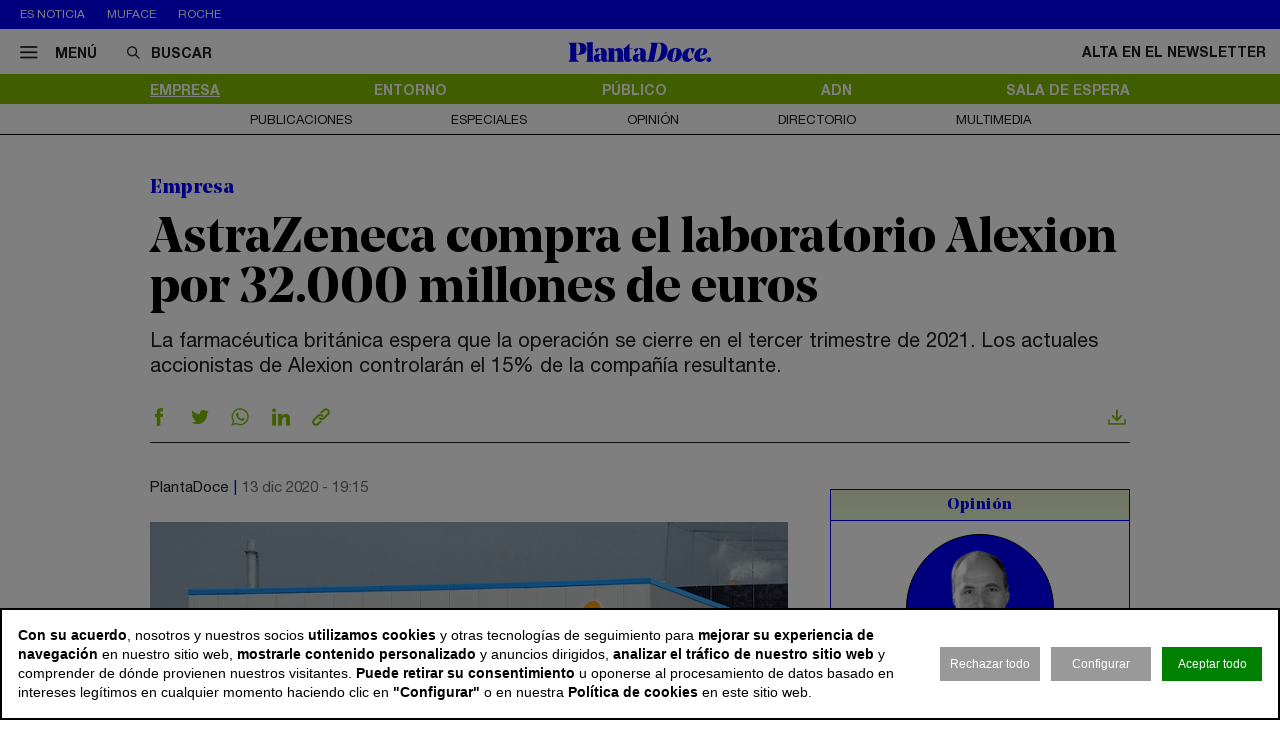

--- FILE ---
content_type: text/html; charset=utf-8
request_url: https://www.plantadoce.com/empresa/astrazeneca-compra-el-laboratorio-alexion-por-32000-millones-de-euros
body_size: 12435
content:
<!DOCTYPE html>
<html lang="es">
<head>
	<script>
const GA_MEASUREMENT_ID = "G-N88GPVK904";
const MARFEEL_ACCOUNT_ID = 5128;

function getCookie(name) {
  const match = document.cookie.match(new RegExp('(?:^|; )' + name.replace(/([.*+?^${}()|[\]\\])/g,'\\$1') + '=([^;]*)'));
  return match ? decodeURIComponent(match[1]) : null;
}
const cookieValue = getCookie('__cookie_consent');
const hasConsent = Boolean(cookieValue);
const tracking = cookieValue?.includes("tracking") || false;
const functionality = cookieValue?.includes("functionality") || false;
const targeting = cookieValue?.includes("targeting") || false;
// GOOGLE ANALYTICS
window.dataLayer = window.dataLayer || [];
function gtag(){ dataLayer.push(arguments); }
gtag('consent', 'default', {
	'ad_storage': 'denied',
	'ad_user_data': 'denied',
	'ad_personalization': 'denied',
	'analytics_storage': 'denied'
});
if (hasConsent) {
	const head = document.head || document.getElementsByTagName('head')[0];
	if (head) {
		const script = document.createElement("script");
		script.async = true;
		script.src = `https://www.googletagmanager.com/gtag/js?id=${GA_MEASUREMENT_ID}`;
		head.appendChild(script);
	}
	gtag('js', new Date());
	gtag('consent', 'update', {
		'ad_storage': targeting ? 'granted' : 'denied',
		'ad_user_data': targeting ? 'granted' : 'denied',
		'ad_personalization': targeting ? 'granted' : 'denied',
		'analytics_storage': tracking ? 'granted' : 'denied'
	});
	gtag('config', GA_MEASUREMENT_ID, { 'send_page_view': true });
}
// MARFEEL 
!function(){"use strict";function e(e){var t=!(arguments.length>1&&void 0!==arguments[1])||arguments[1],c=document.createElement("script");c.src=e,t?c.type="module":(c.async=!0,c.type="text/javascript",c.setAttribute("nomodule",""));var n=document.getElementsByTagName("script")[0];n.parentNode.insertBefore(c,n)}!function(t,c){!function(t,c,n){var a,o,r;n.accountId=c,null!==(a=t.marfeel)&&void 0!==a||(t.marfeel={}),null!==(o=(r=t.marfeel).cmd)&&void 0!==o||(r.cmd=[]),t.marfeel.config=n;var i="https://sdk.mrf.io/statics";e("".concat(i,"/marfeel-sdk.js?id=").concat(c),!0),e("".concat(i,"/marfeel-sdk.es5.js?id=").concat(c),!1)}(t,c,arguments.length>2&&void 0!==arguments[2]?arguments[2]:{})}(window,MARFEEL_ACCOUNT_ID,{ manualConsent: true })}();

window.marfeel?.cmd?.push(['consent', consent => {
  if (hasConsent) {
    consent.setConsentFeatures([
      { feature: 'analytics_storage', consent: tracking },
      { feature: 'personalization', consent: functionality }
    ]);
  } else {
    consent.setConsentFeatures([
      { feature: 'analytics_storage', consent: false },
      { feature: 'personalization', consent: false }
    ]);
  }
}]);
</script>	<meta charset="utf-8">
	<title>AstraZeneca compra el laboratorio Alexion por 32.000 millones de euros | PlantaDoce</title>
	<meta name="description" content="La farmac&amp;eacute;utica brit&amp;aacute;nica espera que la operaci&amp;oacute;n se cierre en el tercer trimestre de 2021. Los actuales accionistas de Alexion&amp;hellip;">
			<link rel="canonical" href="/empresa/astrazeneca-compra-el-laboratorio-alexion-por-32000-millones-de-euros">
						<meta name="robots" content="max-image-preview:large">				
		<meta name="theme-color" content="#82be00">
	<link rel="icon" href="/files/favicon/favicon.svg">
	<link rel="mask-icon" href="/files/favicon/favicon.svg" color="#000000">
	<link rel="apple-touch-icon" href="/files/favicon/apple-touch-icon.png">
	<link rel="manifest" href="/manifest.json">
		
	
	<meta name="viewport" content="width=device-width, user-scalable=no">

	<link rel="stylesheet" href="/min/f=/css/icons.css,/css/slick.css,/css/slick-theme.css,/css/main.css,/css/vcomposer.css,/css/ppr.css?v=1.0.3">
	
			<meta property="twitter:card" content="summary_large_image">
			<meta property="twitter:url" content="https://www.plantadoce.com/empresa/astrazeneca-compra-el-laboratorio-alexion-por-32000-millones-de-euros">
			<meta property="twitter:title" content="AstraZeneca compra el laboratorio Alexion por 32.000 millones de euros">
			<meta property="twitter:description" content="La farmac&eacute;utica brit&aacute;nica espera que la operaci&oacute;n se cierre en el tercer trimestre de 2021. Los actuales accionistas de Alexion&hellip;">
			<meta property="twitter:site" content="@Planta_Doce">
			<meta property="og:type" content="website">
			<meta property="og:title" content="AstraZeneca compra el laboratorio Alexion por 32.000 millones de euros">
			<meta property="og:description" content="La farmac&eacute;utica brit&aacute;nica espera que la operaci&oacute;n se cierre en el tercer trimestre de 2021. Los actuales accionistas de Alexion&hellip;">
		
					<meta property="og:image" content="https://www.plantadoce.com/thumb/eyJ0IjoiZCIsInciOjEyMDAsImgiOjY3NSwibSI6MSwidiI6IjEuMC4zIn0/files/2020/empresas/astrazeneca/astrazeneca-edificio-948.jpg">
					<meta property="og:image:width" content="948">
					<meta property="og:image:height" content="450">
					<meta property="twitter:image" content="https://www.plantadoce.com/thumb/eyJ0IjoiZCIsInciOjEyMDAsImgiOjY3NSwibSI6MSwidiI6IjEuMC4zIn0/files/2020/empresas/astrazeneca/astrazeneca-edificio-948.jpg">
				
	<script>const READY=[];READY.ok=false;READY.push=function (item){if (typeof item !== "function") return false; if (READY.ok){item.call();}else {return Array.prototype.push.apply(this,arguments);}};</script>
</head>
<body class="no_home " data-page="3" data-cookies="1">
		<header class="main_header">
		<section class="bar_featured">
			<div class="bar_featured_wrapper">
								<div class="featured_tags">
					<p class="title">Es noticia</p>
										<a href="/publico/muface-pagara-343-millones-a-adeslas-asisa-y-dkv-por-la-prorroga-del-convenio" class="link">Muface</a>
										<a href="/empresa/de-pfizer-a-roche-los-gigantes-mundiales-del-farma-en-busca-de-la-pildora-adelgazante" class="link">Roche</a>
									</div>
								
							</div>
		</section>	
	
		<section class="bar_main">
			<div class="bar_main_wrapper">
				<div class="options">
					<a href="#" class="link menu js_menu">
						<i class="icon icon-menu"></i><span>Menú</span>
					</a>
					<div class="search">
						<form method="get" action="/buscar">
							<i class="icon icon-buscar"></i><input class="input" type="text" name="term" placeholder="Buscar" required>
						</form>
					</div>
				</div>
				
								
								<a href="/" class="logo">
					<img src="/files/logo.svg" alt="PlantaDoce">
				</a>
								
				
				<div class="extra">
										
											<a href="/newsletter" class="link">Alta en el newsletter</a>
									</div>
			</div>
			
			<div class="bar_main_search">
				<div class="bar_main_search_wrapper">
					<div class="search">
						<form method="get" action="/buscar">
							<i class="icon icon-buscar"></i><input class="input" type="text" name="term" placeholder="Escribe aquí tu búsqueda" v-model="search" @keyup="update" required>
						</form>
					</div>
					
					<div class="bar_main_search_results" v-if="data">
						<div class="bar_main_search_results_wrapper">
							<div class="block" v-if="data && data.noticias">
								<div class="block_title">
									Noticias
								</div>
								
								<div class="block_elems">
									<a v-for="(item, i) in data.noticias" :key="i" :href="item.link" class="text_item">{{ item.title }}</a>
								</div>
							</div>
							
							<div class="block squares" v-if="data && data.tags">
								<div class="block_title">
									Tags
								</div>
								
								<div class="block_elems">
									<a v-for="(item, i) in data.tags" :key="i" :href="item.link" class="square_item">{{ item.title }}</a>
								</div>
							</div>
							
							<div class="block squares" v-if="data && data.perfiles">
								<div class="block_title">
									Perfiles
								</div>
								
								<div class="block_elems">
									<a v-for="(item, i) in data.perfiles" :key="i" :href="item.link" class="square_item">{{ item.title }}</a>
								</div>
							</div>
						</div>
					</div>
				</div>
			</div>
		</section>
				
		<div class="front">
			<div class="front_wrapper">
				<div class="logo_wrapper">
										<a href="/" class="logo">
												<img src="/files/logo.svg" alt="PlantaDoce">
					</a>
										
									</div>
			</div>
			
			<a href="#" class="menu_icon js_menu only_mobile">
				<i class="icon icon-menu"></i>
			</a>
			
						
					</div>
		
				<section class="bar_sections">
			<div class="bar_sections_wrapper">
								<a href="/empresa" class="link active" >Empresa</a>
								<a href="/entorno" class="link " >Entorno</a>
								<a href="/publico" class="link " >Público</a>
								<a href="/adn" class="link " >ADN</a>
								<a href="/sala-de-espera" class="link " >Sala de espera</a>
							</div>
		</section>
		
				<section class="bar_more">
			<div class="bar_more_wrapper">
								<a href="/publicaciones" class="link " >Publicaciones</a>
								<a href="/especiales" class="link " >Especiales</a>
								<a href="/opinion" class="link " >Opinión</a>
								<a href="/perfiles" class="link " >Directorio</a>
								<a href="/multimedia" class="link " >Multimedia</a>
							</div>
		</section>
			</header>
	
	<main class="main_content">

		
											
				
		<article class="news_detail">
	<div class="news_detail_wrapper">
				<p class="news_detail_type"><a href="/empresa">Empresa</a></p>
		
				
				
				
				
		
		<div class="news_detail_header no_photo">
			<div class="news_detail_titles">				
				<h1 class="news_detail_title">AstraZeneca compra el laboratorio Alexion por 32.000 millones de euros</h1>
								<div class="news_detail_lead">
					<p class="p1">La farmac&eacute;utica brit&aacute;nica espera que la operaci&oacute;n se cierre en el tercer trimestre de 2021. Los actuales accionistas de Alexion controlar&aacute;n el 15% de la compa&ntilde;&iacute;a resultante.</p>				</div>
							</div>
					</div>
		
		<div class="social_options">
			
			<div class="sharing" id="w6977c1e545a43">
	<a href="https://www.facebook.com/sharer/sharer.php?u=https%3A%2F%2Fwww.plantadoce.com%2Fempresa%2Fastrazeneca-compra-el-laboratorio-alexion-por-32000-millones-de-euros" target="_blank" class="link">
		<i class="icon icon-facebook"></i>
	</a>
	<a href="https://twitter.com/intent/tweet?text=AstraZeneca+compra+el+laboratorio+Alexion+por+32.000+millones+de+euros&url=https%3A%2F%2Fwww.plantadoce.com%2Fempresa%2Fastrazeneca-compra-el-laboratorio-alexion-por-32000-millones-de-euros&via=Planta_Doce" target="_blank" class="link">
		<i class="icon icon-twitter"></i>
	</a>
	<a href="https://wa.me/?lang=es&text=AstraZeneca+compra+el+laboratorio+Alexion+por+32.000+millones+de+euros https%3A%2F%2Fwww.plantadoce.com%2Fempresa%2Fastrazeneca-compra-el-laboratorio-alexion-por-32000-millones-de-euros" target="_blank" class="link">
		<i class="icon icon-whatsapp"></i>
	</a>
	<a href="https://www.linkedin.com/shareArticle?mini=true&url=https%3A%2F%2Fwww.plantadoce.com%2Fempresa%2Fastrazeneca-compra-el-laboratorio-alexion-por-32000-millones-de-euros" target="_blank" class="link">
		<i class="icon icon-linkeding"></i>
	</a>
	<a href="https://www.plantadoce.com/empresa/astrazeneca-compra-el-laboratorio-alexion-por-32000-millones-de-euros" class="link clipboard">
		<i class="icon icon-link"></i>
	</a>

	</div>
<script>
READY.push(function() {
	const widget = $("#w6977c1e545a43");
	let LOADING_EMAIL = false;
	widget.find(".link.email").click(function (e) {
		e.preventDefault();
		if ( ! LOADING_EMAIL) {
			LOADING_EMAIL = true;
			$.ajax({
				url: "/app/share/share/email",
				type: "post",
				data: {
					item: '9437',
					type: 'bm90aWNpYXNcbW9kZWxzXE5vdGljaWE=',
					link: 'https://www.plantadoce.com/empresa/astrazeneca-compra-el-laboratorio-alexion-por-32000-millones-de-euros',
					title: 'AstraZeneca compra el laboratorio Alexion por 32.000 millones de euros'
				},
				success: function (r) {
					if (r && r.status == "ok") {
						$("body").append(r.data);
						LOADING_EMAIL = false;
					}
				}
			});
		}
	});

	function fallbackCopyTextToClipboard(text, cb) {
		let textArea = document.createElement("textarea");
		textArea.value = text;
	
		// Avoid scrolling to bottom
		textArea.style.top = "0";
		textArea.style.left = "0";
		textArea.style.position = "fixed";

		document.body.appendChild(textArea);
		textArea.focus();
		textArea.select();

		try {
			let successful = document.execCommand('copy');
			let msg = successful ? 'successful' : 'unsuccessful';
			if (msg == "successful") {
				cb();
			}
		} catch (err) {}
		document.body.removeChild(textArea);
	}

	function copyTextToClipboard(text, cb) {
		if (!navigator.clipboard) {
			fallbackCopyTextToClipboard(text, cb);
			return;
		}
		navigator.clipboard.writeText(text).then(function() {
			cb();
		});
	}

	widget.find(".link.clipboard").click(function (e) {
		e.preventDefault();
		let link = this.href;
		copyTextToClipboard(link, () => alert("Enlace copiado al portapapeles"));
	});
});
</script>			
			<div class="actions">
								<a href="?download" class="link" target="_blank">
					<i class="icon icon-download"></i>
				</a>
			</div>
		</div>
		
		<div class="news_detail_content">
			<div class="left">
				<div class="info">
					<p class="author">PlantaDoce</p>
					<p class="date">13 dic 2020 - 19:15</p>
				</div>

				<div class="news_detail_content_text detail_text">
										<p class="p1"><img title="AstraZeneca" src="https://www.plantadoce.com/files//2020/empresas/astrazeneca/astrazeneca-edificio-728.jpg" alt="AstraZeneca compra el laboratorio Alexion por 32.000 millones de euros" width="728" height="350" /></p>
<p class="p1">&nbsp;</p>
<p class="p1">AstraZeneca se va de compras.<strong> La farmac&eacute;utica brit&aacute;nica ha comprado el laboratorio estadounidense Alexion por 39.000 millones de d&oacute;lares</strong> (32.000 millones de euros), seg&uacute;n ha anunciado el grupo en un comunicado.</p>
<p class="p1">&nbsp;</p>
<p class="p1">Los consejos de administraci&oacute;n de ambas empresas han dado luz verde por unanimidad a la operaci&oacute;n, que queda sujeta a las autorizaciones de los reguladores y a la aprobaci&oacute;n de los accionistas. <strong>AstraZeneca espera que la compra se cierre en el tercer trimestre de 2021</strong>.</p>
<p class="p1">&nbsp;</p>
<p class="p1"><strong>Tras la operaci&oacute;n, los actuales accionistas de Alexion controlar&aacute;n el 15% de la empresa resultante</strong>. El consejero delegado de AstraZeneca, Pascal Soriot, ha asegurado que &ldquo;Alexion se ha consolidado como l&iacute;der en sistema del complemento, brindando beneficios que cambian la vida de los pacientes con enfermedades raras&rdquo;.</p>
<p class="p2">&nbsp;</p>
<p class="p1 news_featured_text"><strong>Alexion factur&oacute; cerca de 5.000 millones de d&oacute;lares en 2019, un 21% m&aacute;s que en<span>&nbsp; </span>2018</strong></p>
&nbsp;
<p class="p1">&nbsp;</p>
<p class="p1"><strong>Alexion factur&oacute; cerca de 5.000 millones de d&oacute;lares en 2019, un 21% m&aacute;s respecto al ejercicio anterior</strong>. La operaci&oacute;n de ambas compa&ntilde;&iacute;as generar&aacute; crecimientos anuales de ingresos de dobles d&iacute;gitos hasta 2025, seg&uacute;n AstraZeneca.</p>
<p class="p1">&nbsp;</p>
<p class="p1"><strong>El laboratorio estadounidense est&aacute; especializado en inmunoterapia de enfermedades raras</strong>. Uno de los &uacute;ltimos lanzamientos de la compa&ntilde;&iacute;a ha sido el f&aacute;rmaco Ultomiris (ravulizumab), un tipo de anticuerpo monoclonal C5 de segunda generaci&oacute;n para el tratamiento de pacientes con hemoglobinuria parox&iacute;stica nocturna.</p>									</div>
				
							</div>
			
			<div class="right" data-len="2282">
				
				<div class="slot_item no_publi" data-type="page.page->widget_loader" data-params="{&quot;item&quot;:&quot;1&quot;}"><aside class="featured_opinion2 featured_item js_slick" data-slick-items-desktop="1" data-slick-items-mobile="1" data-slick-items-arrows="1">
	<div class="featured_item_wrapper">
		<header class="header">
			<a href="/opinion" class="name">Opinión</a>
		</header>
		
		<div class="list">
			<div class="featured_opinion2_items scroller">
								<article class="featured_opinion2_item">
					<a href="/opinion/vacaciones-en-centros-de-salud-la-gestion-del-personal-debe-ser-potenciada-con-tecnologia-para-ser-eficiente">
						<div class="image_wrapper">
														<img class="image" src="/thumb/eyJ0IjoiZCIsInciOjE4MCwiaCI6MTQwLCJtIjoxLCJ2IjoiMS4wLjMifQ/files/2024/09-opinion/carlos-pardo-removebg-preview.png" srcset="/thumb/eyJ0IjoiZCIsInciOjE4MCwiaCI6MTQwLCJtIjoxLCJ2IjoiMS4wLjMifQ/files/2024/09-opinion/carlos-pardo-removebg-preview.png, /thumb/eyJ0IjoiZCIsInciOjM2MCwiaCI6MjgwLCJtIjoxLCJ2IjoiMS4wLjMifQ/files/2024/09-opinion/carlos-pardo-removebg-preview.png 1.5x" alt="Vacaciones en centros de salud: la gesti&oacute;n del personal debe ser potenciada con tecnolog&iacute;a para ser eficiente">													</div>
						<p class="title">Vacaciones en centros de salud: la gestión del personal debe ser potenciada con tecnología para ser eficiente</p>
						<p class="author">Carlos Pardo</p>
					</a>
				</article>
								<article class="featured_opinion2_item">
					<a href="/opinion/la-ortopedia-aliada-clave-del-sistema-nacional-de-salud">
						<div class="image_wrapper">
														<img class="image" src="/thumb/eyJ0IjoiZCIsInciOjE4MCwiaCI6MTQwLCJtIjoxLCJ2IjoiMS4wLjMifQ/files/2024/09-opinion/pablo-perez-presidente-de-fedop.png" srcset="/thumb/eyJ0IjoiZCIsInciOjE4MCwiaCI6MTQwLCJtIjoxLCJ2IjoiMS4wLjMifQ/files/2024/09-opinion/pablo-perez-presidente-de-fedop.png, /thumb/eyJ0IjoiZCIsInciOjM2MCwiaCI6MjgwLCJtIjoxLCJ2IjoiMS4wLjMifQ/files/2024/09-opinion/pablo-perez-presidente-de-fedop.png 1.5x" alt="La ortopedia, aliada clave del Sistema Nacional de Salud">													</div>
						<p class="title">La ortopedia, aliada clave del Sistema Nacional de Salud</p>
						<p class="author">Pablo Pérez Aragundi</p>
					</a>
				</article>
								<article class="featured_opinion2_item">
					<a href="/opinion/la-bioingenieria-transforma-la-salud-y-el-rendimiento-deportivo">
						<div class="image_wrapper">
														<img class="image" src="/thumb/eyJ0IjoiZCIsInciOjE4MCwiaCI6MTQwLCJtIjoxLCJ2IjoiMS4wLjMifQ/files/2024/09-opinion/11.png" srcset="/thumb/eyJ0IjoiZCIsInciOjE4MCwiaCI6MTQwLCJtIjoxLCJ2IjoiMS4wLjMifQ/files/2024/09-opinion/11.png, /thumb/eyJ0IjoiZCIsInciOjM2MCwiaCI6MjgwLCJtIjoxLCJ2IjoiMS4wLjMifQ/files/2024/09-opinion/11.png 1.5x" alt="La bioingenier&iacute;a transforma la salud y el rendimiento deportivo">													</div>
						<p class="title">La bioingeniería transforma la salud y el rendimiento deportivo</p>
						<p class="author">Xavier Muñoz Pascual</p>
					</a>
				</article>
							</div>
		</div>
		
			</div>
</aside>
</div>
<div class="slot_item no_publi" data-type="page.page->widget_loader" data-params="{&quot;item&quot;:&quot;1&quot;}"><aside class="featured_newsletter featured_item">
	<div class="featured_item_wrapper">
		<header class="header">
			<a href="/newsletter" class="name">Newsletter</a>
		</header>
		
		<div class="featured_newsletter_content">
			<form method="post" action="/newsletter">
				<div class="label">
					<p>Date de alta gratis y recibe las noticias más importantes del sector</p>				</div>
				<input class="input_elem" type="email" name="email" placeholder="Email" required>
				
				<button class="button_black" onclick="$(this).closest('form').addClass('form_sent');">Suscribirme</button>
			</form>
		</div>
	</div>
</aside></div>
				<div class="slot_item no_publi" data-type="page.page->widget_loader" data-params="{&quot;item&quot;:&quot;1&quot;}"><aside class="featured_mostread featured_item " data-widget="widget6977c1e55977b">
	<div class="featured_item_wrapper">
		<header class="header">
			<p class="name">Lo más leído</p>
		</header>
				
		<ul class="featured_mostread_items">
									<li class="featured_mostread_item">
				<a href="/entorno/oxycontin-el-farmaco-que-causo-la-peor-crisis-de-opioides-de-los-estados-unidos" class="link">OxyContin, el fármaco que causó la peor crisis de opioides de los Estados Unidos</a>
			</li>
						<li class="featured_mostread_item">
				<a href="/entorno/tramadol-y-paracetamol-el-matrimonio-analgesico-que-se-ha-vuelto-una-mina-de-oro" class="link">Tramadol y paracetamol: el matrimonio analgésico que se ha vuelto una mina de oro</a>
			</li>
						<li class="featured_mostread_item">
				<a href="/empresa/grifols-destinara-los-fondos-de-la-venta-de-shanghai-raas-a-reducir-su-deuda" class="link">Grifols destinará los fondos de la venta de Shanghai Raas a reducir su deuda</a>
			</li>
						<li class="featured_mostread_item">
				<a href="/empresa/caixabank-invierte-40-millones-para-desarrollar-el-primer-hub-cientifico-de-barcelo" class="link">Caixabank invierte 40 millones para desarrollar el primer ‘hub’ científico de Barcelona</a>
			</li>
						<li class="featured_mostread_item">
				<a href="/empresa/ship2b-ventures-invierte-nueve-millones-de-euros-en-diez-start-ups-de-salud" class="link">Ship2B Ventures invierte nueve millones de euros en diez ‘start ups’ de salud</a>
			</li>
						<li class="featured_mostread_item">
				<a href="/adn/merck-el-negocio-tricentenario-que-agrupa-a-mas-de-300-sucesores-del-fundador" class="link">Merck, el negocio tricentenario que agrupa a más de 300 sucesores del fundador</a>
			</li>
								</ul>
		
			</div>
</aside>
<script>
READY.push(function () {
	init_widget('widget6977c1e55977b', function (el) {
		let widget = $(el);
		widget.find(".featured_item_wrapper").each(function () {
			let wrapper = $(this);
			let items = wrapper.find(".featured_mostread_items");
					
			let cur_h = wrapper.height();
			
			while (cur_h > 598) {
				items.find(".featured_mostread_item:last").remove();
				cur_h = wrapper.height();
			}
		});
	});
});
</script></div>

				
				
				
				
				
							</div>
		</div>
		
				
		<div class="social_options">
			<div class="sharing" id="w6977c1e5a133c">
	<a href="https://www.facebook.com/sharer/sharer.php?u=https%3A%2F%2Fwww.plantadoce.com%2Fempresa%2Fastrazeneca-compra-el-laboratorio-alexion-por-32000-millones-de-euros" target="_blank" class="link">
		<i class="icon icon-facebook"></i>
	</a>
	<a href="https://twitter.com/intent/tweet?text=AstraZeneca+compra+el+laboratorio+Alexion+por+32.000+millones+de+euros&url=https%3A%2F%2Fwww.plantadoce.com%2Fempresa%2Fastrazeneca-compra-el-laboratorio-alexion-por-32000-millones-de-euros&via=Planta_Doce" target="_blank" class="link">
		<i class="icon icon-twitter"></i>
	</a>
	<a href="https://wa.me/?lang=es&text=AstraZeneca+compra+el+laboratorio+Alexion+por+32.000+millones+de+euros https%3A%2F%2Fwww.plantadoce.com%2Fempresa%2Fastrazeneca-compra-el-laboratorio-alexion-por-32000-millones-de-euros" target="_blank" class="link">
		<i class="icon icon-whatsapp"></i>
	</a>
	<a href="https://www.linkedin.com/shareArticle?mini=true&url=https%3A%2F%2Fwww.plantadoce.com%2Fempresa%2Fastrazeneca-compra-el-laboratorio-alexion-por-32000-millones-de-euros" target="_blank" class="link">
		<i class="icon icon-linkeding"></i>
	</a>
	<a href="https://www.plantadoce.com/empresa/astrazeneca-compra-el-laboratorio-alexion-por-32000-millones-de-euros" class="link clipboard">
		<i class="icon icon-link"></i>
	</a>

	</div>
<script>
READY.push(function() {
	const widget = $("#w6977c1e5a133c");
	let LOADING_EMAIL = false;
	widget.find(".link.email").click(function (e) {
		e.preventDefault();
		if ( ! LOADING_EMAIL) {
			LOADING_EMAIL = true;
			$.ajax({
				url: "/app/share/share/email",
				type: "post",
				data: {
					item: '9437',
					type: 'bm90aWNpYXNcbW9kZWxzXE5vdGljaWE=',
					link: 'https://www.plantadoce.com/empresa/astrazeneca-compra-el-laboratorio-alexion-por-32000-millones-de-euros',
					title: 'AstraZeneca compra el laboratorio Alexion por 32.000 millones de euros'
				},
				success: function (r) {
					if (r && r.status == "ok") {
						$("body").append(r.data);
						LOADING_EMAIL = false;
					}
				}
			});
		}
	});

	function fallbackCopyTextToClipboard(text, cb) {
		let textArea = document.createElement("textarea");
		textArea.value = text;
	
		// Avoid scrolling to bottom
		textArea.style.top = "0";
		textArea.style.left = "0";
		textArea.style.position = "fixed";

		document.body.appendChild(textArea);
		textArea.focus();
		textArea.select();

		try {
			let successful = document.execCommand('copy');
			let msg = successful ? 'successful' : 'unsuccessful';
			if (msg == "successful") {
				cb();
			}
		} catch (err) {}
		document.body.removeChild(textArea);
	}

	function copyTextToClipboard(text, cb) {
		if (!navigator.clipboard) {
			fallbackCopyTextToClipboard(text, cb);
			return;
		}
		navigator.clipboard.writeText(text).then(function() {
			cb();
		});
	}

	widget.find(".link.clipboard").click(function (e) {
		e.preventDefault();
		let link = this.href;
		copyTextToClipboard(link, () => alert("Enlace copiado al portapapeles"));
	});
});
</script>			
			<div class="actions">
								<a href="?download" class="link" target="_blank">
					<i class="icon icon-download"></i>
				</a>					
			</div>
		</div>
		
				
		<div class="slot_horizontal">
					</div>
		
				

					<div class="news_list_block1 with_title news_related_block has_tags height_fix">

			<p class="news_list_block1_title_mini">Contenido relacionado</p>
			
						<div class="news_related_tags">
								
				<div class="news_related_tags_list">
										<a href="/temas/astrazeneca" class="link">Astrazeneca</a>
									</div>
			</div>
					
			
			<article class="news_list_item layout_5 size_3">
				<div class="news_list_item_wrapper">
					<a href="/empresa/astrazeneca-vende-los-derechos-de-crestor-a-grunenthal-en-europa-por-292-millones" class="image_wrapper">
						<img class="image" src="/thumb/eyJ0IjoiZCIsInciOjMwNywiaCI6MTUwLCJtIjoxLCJ2IjoiMS4wLjMifQ/files/2020/empresas/astrazeneca/astrazeneca-1-948.jpg" alt="AstraZeneca vende los derechos de Crestor a Gr&uuml;nenthal en Europa por 292 millones">
					</a>
					
					<div class="content">
						<header class="header">
							<a href="/empresa/astrazeneca-vende-los-derechos-de-crestor-a-grunenthal-en-europa-por-292-millones" class="title">AstraZeneca vende los derechos de Crestor a Grünenthal en Europa por 292 millones</a>
							<div class="info">
								<p class="author">PlantaDoce</p>
								<p class="date">1 dic 2020 - 16:57</p>
							</div>
						</header>
					</div>
				</div>
			</article>
			
			
			<article class="news_list_item layout_5 size_3">
				<div class="news_list_item_wrapper">
					<a href="/empresa/astrazeneca-realizara-un-nuevo-estudio-ante-las-dudas-sobre-su-vacuna" class="image_wrapper">
						<img class="image" src="/thumb/eyJ0IjoiZCIsInciOjMwNywiaCI6MTUwLCJtIjoxLCJ2IjoiMS4wLjMifQ/files/2020/empresas/astrazeneca/astrazeneca-investigadora-948.jpg" alt="AstraZeneca realizar&aacute; un nuevo estudio ante las dudas sobre su vacuna">
					</a>
					
					<div class="content">
						<header class="header">
							<a href="/empresa/astrazeneca-realizara-un-nuevo-estudio-ante-las-dudas-sobre-su-vacuna" class="title">AstraZeneca realizará un nuevo estudio ante las dudas sobre su vacuna</a>
							<div class="info">
								<p class="author">PlantaDoce</p>
								<p class="date">27 nov 2020 - 09:30</p>
							</div>
						</header>
					</div>
				</div>
			</article>
			
					
			
			<div class="spacer size_3"></div>

			
			<article class="news_list_item layout_5 size_3">
				<div class="news_list_item_wrapper">
					<a href="/empresa/la-vacuna-de-astrazeneca-contra-el-covid-19-muestra-una-eficacia-del-70" class="image_wrapper">
						<img class="image" src="/thumb/eyJ0IjoiZCIsInciOjMwNywiaCI6MTUwLCJtIjoxLCJ2IjoiMS4wLjMifQ/files/2020/empresas/astrazeneca/astrazeneca-investigadora-1-948.jpg" alt="La vacuna de AstraZeneca contra el Covid-19 muestra una eficacia del 70%">
					</a>
					
					<div class="content">
						<header class="header">
							<a href="/empresa/la-vacuna-de-astrazeneca-contra-el-covid-19-muestra-una-eficacia-del-70" class="title">La vacuna de AstraZeneca contra el Covid-19 muestra una eficacia del 70%</a>
							<div class="info">
								<p class="author">PlantaDoce</p>
								<p class="date">23 nov 2020 - 10:14</p>
							</div>
						</header>
					</div>
				</div>
			</article>
			
			
			<article class="news_list_item layout_5 size_3">
				<div class="news_list_item_wrapper">
					<a href="/empresa/astrazeneca-se-refuerza-en-espana-nuevas-oficinas-y-mas-empleo-en-barcelona" class="image_wrapper">
						<img class="image" src="/thumb/eyJ0IjoiZCIsInciOjMwNywiaCI6MTUwLCJtIjoxLCJ2IjoiMS4wLjMifQ/files/2024/14-empresa/astrazeneca/edificio-estel-astrazeneca-980.jpg" alt="AstraZeneca se refuerza en Espa&ntilde;a: nuevas oficinas y m&aacute;s empleo en Barcelona">
					</a>
					
					<div class="content">
						<header class="header">
							<a href="/empresa/astrazeneca-se-refuerza-en-espana-nuevas-oficinas-y-mas-empleo-en-barcelona" class="title">AstraZeneca se refuerza en España: nuevas oficinas y más empleo en Barcelona</a>
							<div class="info">
								<p class="author">PlantaDoce</p>
								<p class="date">17 dic 2024 - 09:55</p>
							</div>
						</header>
					</div>
				</div>
			</article>
			
					
						
			<div class="slot_vertical">
								<div class="slot_item no_publi" data-type="page.page->widget_loader" data-params="{&quot;item&quot;:&quot;1&quot;}"><aside class="featured_multimedia2 featured_specials2 featured_item js_slick" data-slick-items-desktop="1" data-slick-items-mobile="1" data-slick-items-arrows="1">
	<div class="featured_item_wrapper">
		<header class="header">
			<a href="/especiales" class="name">Especiales</a>
		</header>
		
		<div class="list">
			<div class="featured_multimedia2_items scroller">
								<article class="featured_multimedia2_item">
					<a href="/especiales/la-entrevista-de-la-semana">
						<div class="image_wrapper">
														<img class="" src="/thumb/eyJ0IjoiZCIsInciOjIxOSwiaCI6MjE5LCJtIjoxLCJ2IjoiMS4wLjMifQ/files/2024/07-especiales/entrevistadelasemana.jpg" srcset="/thumb/eyJ0IjoiZCIsInciOjIxOSwiaCI6MjE5LCJtIjoxLCJ2IjoiMS4wLjMifQ/files/2024/07-especiales/entrevistadelasemana.jpg, /thumb/eyJ0IjoiZCIsInciOjQzOCwiaCI6NDM4LCJtIjoxLCJ2IjoiMS4wLjMifQ/files/2024/07-especiales/entrevistadelasemana.jpg 1.5x" alt="La entrevista de la semana">													</div>
					</a>
										
					<div class="powered_by">
						<p class="special_title"><a href="/especiales/la-entrevista-de-la-semana">La entrevista de la semana</a></p>
						
												
																		</div>					
				</article>
							</div>
		</div>	
	</div>
</aside>
</div>
<div class="slot_item no_publi" data-type="page.page->widget_loader" data-params="{&quot;item&quot;:&quot;1&quot;}"><aside class="featured_profiles_week featured_profiles featured_item js_slick" data-slick-items-desktop="1" data-slick-items-mobile="1" data-slick-items-arrows="1">
	<div class="featured_item_wrapper">
		<header class="header">
			<a href="/perfiles/ignacio-salvatierra" class="name">Perfil de la Semana</a>
		</header>
		
		<div class="list">
			<div class="featured_profiles_items scroller">				
				<article class="featured_profiles_item">
					<a href="/perfiles/ignacio-salvatierra">
						<div class="image_wrapper">
							<img class="" src="/thumb/eyJ0IjoiZCIsInciOjExOSwiaCI6MTE5LCJtIjoxLCJ2IjoiMS4wLjMifQ/files/2024/11-perfiles/dkv-ignacio-salvatierra.jpg" srcset="/thumb/eyJ0IjoiZCIsInciOjExOSwiaCI6MTE5LCJtIjoxLCJ2IjoiMS4wLjMifQ/files/2024/11-perfiles/dkv-ignacio-salvatierra.jpg, /thumb/eyJ0IjoiZCIsInciOjIzOCwiaCI6MjM4LCJtIjoxLCJ2IjoiMS4wLjMifQ/files/2024/11-perfiles/dkv-ignacio-salvatierra.jpg 1.5x" alt="Ignacio Salvatierra">						</div>
						<p class="name">Ignacio Salvatierra</p>
						<p class="job">Director general de salud en DKV</p>
					</a>
				</article>
			</div>
		</div>
		
			</div>
</aside>
</div>
				
			</div>
		</div>
					
		
						<div class="slot_horizontal">
					</div>
				
		<div class="news_list_block1 with_title news_related_block news_related_last">

			<p class="news_list_block1_title_mini">Últimas noticias</p>
			
			<div class="slot_vertical">
				<div class="slot_item no_publi" data-type="page.page->widget_loader" data-params="{&quot;item&quot;:&quot;1&quot;}"><aside class="featured_multimedia2 featured_specials2 featured_item js_slick" data-slick-items-desktop="1" data-slick-items-mobile="1" data-slick-items-arrows="1">
	<div class="featured_item_wrapper">
		<header class="header">
			<a href="/especiales" class="name">Especiales</a>
		</header>
		
		<div class="list">
			<div class="featured_multimedia2_items scroller">
								<article class="featured_multimedia2_item">
					<a href="/especiales/monitor-del-sistema-hospitalario-de-la-comunidad-de-madrid">
						<div class="image_wrapper">
														<img class="" src="/thumb/eyJ0IjoiZCIsInciOjIxOSwiaCI6MjE5LCJtIjoxLCJ2IjoiMS4wLjMifQ/files/2020/07_especiales/fjd/1+%281%29.jpeg" srcset="/thumb/eyJ0IjoiZCIsInciOjIxOSwiaCI6MjE5LCJtIjoxLCJ2IjoiMS4wLjMifQ/files/2020/07_especiales/fjd/1+%281%29.jpeg, /thumb/eyJ0IjoiZCIsInciOjQzOCwiaCI6NDM4LCJtIjoxLCJ2IjoiMS4wLjMifQ/files/2020/07_especiales/fjd/1+%281%29.jpeg 1.5x" alt="Monitor del Sistema Hospitalario de la Comunidad de Madrid">													</div>
					</a>
										
					<div class="powered_by">
						<p class="special_title"><a href="/especiales/monitor-del-sistema-hospitalario-de-la-comunidad-de-madrid">Monitor del Sistema Hospitalario de la Comunidad de Madrid</a></p>
						
												
																		</div>					
				</article>
							</div>
		</div>	
	</div>
</aside>
</div>
<div class="slot_item no_publi" data-type="page.page->widget_loader" data-params="{&quot;item&quot;:&quot;1&quot;}"><aside class="featured_multimedia2 featured_specials2 featured_item js_slick" data-slick-items-desktop="1" data-slick-items-mobile="1" data-slick-items-arrows="1">
	<div class="featured_item_wrapper">
		<header class="header">
			<a href="/especiales" class="name">Especiales</a>
		</header>
		
		<div class="list">
			<div class="featured_multimedia2_items scroller">
								<article class="featured_multimedia2_item">
					<a href="/especiales/las-sagas-de-la-salud">
						<div class="image_wrapper">
														<img class="" src="/thumb/eyJ0IjoiZCIsInciOjIxOSwiaCI6MjE5LCJtIjoxLCJ2IjoiMS4wLjMifQ/files/2020/07_especiales/sagas+familiares/sagas_general_562x417.jpg" srcset="/thumb/eyJ0IjoiZCIsInciOjIxOSwiaCI6MjE5LCJtIjoxLCJ2IjoiMS4wLjMifQ/files/2020/07_especiales/sagas+familiares/sagas_general_562x417.jpg, /thumb/eyJ0IjoiZCIsInciOjQzOCwiaCI6NDM4LCJtIjoxLCJ2IjoiMS4wLjMifQ/files/2020/07_especiales/sagas+familiares/sagas_general_562x417.jpg 1.5x" alt="Las sagas de la salud">													</div>
					</a>
										
					<div class="powered_by">
						<p class="special_title"><a href="/especiales/las-sagas-de-la-salud">Las sagas de la salud</a></p>
						
												
																		</div>					
				</article>
							</div>
		</div>	
	</div>
</aside>
</div>
			</div>
			
			<div class="spacer size_3"></div>
			
						<article class="news_list_item layout_5 size_3">
				<div class="news_list_item_wrapper">
					<a href="/empresa/2024-doce-meses-a-traves-de-los-titulares-del-negocio-de-la-salud" class="image_wrapper">
						<img class="image" src="/thumb/eyJ0IjoiZCIsInciOjMwNywiaCI6MTUwLCJtIjoxLCJ2IjoiMS4wLjMifQ/files/2024/recursos/medicamentos-gasto-980.jpg" alt="2024: doce meses a trav&eacute;s de los titulares del negocio de la salud ">
					</a>
					
					<div class="content">
						<header class="header">
							<a href="/empresa/2024-doce-meses-a-traves-de-los-titulares-del-negocio-de-la-salud" class="title">2024: doce meses a través de los titulares del negocio de la salud </a>
							<div class="info">
								<p class="author">PlantaDoce</p>
								<p class="date">31 dic 2024 - 05:00</p>
							</div>
						</header>
					</div>
				</div>
			</article>			
						<article class="news_list_item layout_5 size_3">
				<div class="news_list_item_wrapper">
					<a href="/publico/muface-pagara-343-millones-a-adeslas-asisa-y-dkv-por-la-prorroga-del-convenio" class="image_wrapper">
						<img class="image" src="/thumb/eyJ0IjoiZCIsInciOjMwNywiaCI6MTUwLCJtIjoxLCJ2IjoiMS4wLjMifQ/files/2024/14-empresa/muface-sede-980.jpg" alt="Muface pagar&aacute; 343 millones a Adeslas, Asisa y DKV por la pr&oacute;rroga del convenio ">
					</a>
					
					<div class="content">
						<header class="header">
							<a href="/publico/muface-pagara-343-millones-a-adeslas-asisa-y-dkv-por-la-prorroga-del-convenio" class="title">Muface pagará 343 millones a Adeslas, Asisa y DKV por la prórroga del convenio </a>
							<div class="info">
								<p class="author">PlantaDoce</p>
								<p class="date">30 dic 2024 - 11:32</p>
							</div>
						</header>
					</div>
				</div>
			</article>			
					
			
			<div class="spacer size_3"></div>

						<article class="news_list_item layout_5 size_3">
				<div class="news_list_item_wrapper">
					<a href="/empresa/2024-el-ano-en-que-el-farma-espanol-exprimio-sus-cuentas-para-ser-rentable" class="image_wrapper">
						<img class="image" src="/thumb/eyJ0IjoiZCIsInciOjMwNywiaCI6MTUwLCJtIjoxLCJ2IjoiMS4wLjMifQ/files/2024/14-empresa/faes-farma/fotonoticia-20241031084652-1920-1.jpg" alt="2024: el a&ntilde;o en que el &lsquo;farma&rsquo; espa&ntilde;ol exprimi&oacute; sus cuentas para ser rentable ">
					</a>
					
					<div class="content">
						<header class="header">
							<a href="/empresa/2024-el-ano-en-que-el-farma-espanol-exprimio-sus-cuentas-para-ser-rentable" class="title">2024: el año en que el ‘farma’ español exprimió sus cuentas para ser rentable </a>
							<div class="info">
								<p class="author">M. B.</p>
								<p class="date">30 dic 2024 - 05:00</p>
							</div>
						</header>
					</div>
				</div>
			</article>			
						<article class="news_list_item layout_5 size_3">
				<div class="news_list_item_wrapper">
					<a href="/empresa/de-pfizer-a-roche-los-gigantes-mundiales-del-farma-en-busca-de-la-pildora-adelgazante" class="image_wrapper">
						<img class="image" src="/thumb/eyJ0IjoiZCIsInciOjMwNywiaCI6MTUwLCJtIjoxLCJ2IjoiMS4wLjMifQ/files/2024/13-recursos/recurso-pastillas-980.jpg" alt="De Pfizer a Roche: los gigantes mundiales del &lsquo;farma&rsquo; en busca de la p&iacute;ldora adelgazante ">
					</a>
					
					<div class="content">
						<header class="header">
							<a href="/empresa/de-pfizer-a-roche-los-gigantes-mundiales-del-farma-en-busca-de-la-pildora-adelgazante" class="title">De Pfizer a Roche: los gigantes mundiales del ‘farma’ en busca de la píldora adelgazante </a>
							<div class="info">
								<p class="author">M. Bertero</p>
								<p class="date">27 dic 2024 - 05:00</p>
							</div>
						</header>
					</div>
				</div>
			</article>			
					</div>
		
		<div class="slot_horizontal">
					</div>

	</div>

	<script type="application/ld+json">{"@context":"https:\/\/schema.org","@type":"NewsArticle","mainEntityOfPage":{"@type":"WebPage","@id":"https:\/\/www.plantadoce.com\/empresa\/astrazeneca-compra-el-laboratorio-alexion-por-32000-millones-de-euros"},"headline":"AstraZeneca compra el laboratorio Alexion por 32.000 millones de euros","description":"La farmac&eacute;utica brit&aacute;nica espera que la operaci&oacute;n se cierre en el tercer trimestre de 2021. Los actuales accionistas de Alexion&hellip;","articleSection":"Empresa","datePublished":"2020-12-13T19:15+01:00","dateModified":"2020-12-13T19:15+01:00","image":{"@type":"ImageObject","url":"https:\/\/www.plantadoce.com\/thumb\/eyJ0IjoiZCIsInciOjEyMDAsImgiOjY3NSwibSI6MSwidiI6IjEuMC4zIn0\/files\/2020\/empresas\/astrazeneca\/astrazeneca-edificio-948.jpg","width":948,"height":450,"representativeOfPage":true,"caption":"AstraZeneca compra el laboratorio Alexion por 32.000 millones de euros"},"author":{"@type":"Person","name":"PlantaDoce"},"publisher":{"@type":"Organization","name":"PlantaDoce","url":"https:\/\/www.plantadoce.com","logo":{"@type":"ImageObject","url":"https:\/\/www.plantadoce.com\/files\/logo.svg","width":489,"height":103}}}</script></article>
					
								<section class="featured_publications js_slick" data-slick-items-desktop="4" data-slick-items-mobile="1" data-slick-items-arrows="1">
	<div class="featured_publications_wrapper">
		<p class="big_title"><a href="/publicaciones">Publicaciones</a></p>
		
		<div class="list">
			<div class="featured_publications_items scroller">
								<article class="featured_publications_item">
					<a href="/files/publicaciones/free/2023/dossier_anual_2023_plantadoce" target="_blank">
						<div class="image_wrapper">
							<img class="image" src="/thumb/eyJ0IjoiZCIsInciOjIzMCwiaCI6MzI2LCJtIjoxLCJ2IjoiMS4wLjMifQ/files/publicaciones/free/2023/plantadoce-dossier-anual-2023.jpg" srcset="/thumb/eyJ0IjoiZCIsInciOjIzMCwiaCI6MzI2LCJtIjoxLCJ2IjoiMS4wLjMifQ/files/publicaciones/free/2023/plantadoce-dossier-anual-2023.jpg, /thumb/eyJ0IjoiZCIsInciOjQ2MCwiaCI6NjUyLCJtIjoxLCJ2IjoiMS4wLjMifQ/files/publicaciones/free/2023/plantadoce-dossier-anual-2023.jpg 1.5x" alt="PlantaDoce Dossier - Anual 2023">							
													</div>
						<p class="title">PlantaDoce Dossier - Anual 2023</title>
						<div class="options">
														
													</div>
					</a>
					
					
				</article>
								<article class="featured_publications_item">
					<a href="/files/publicaciones/free/2023/barometro" target="_blank">
						<div class="image_wrapper">
							<img class="image" src="/thumb/eyJ0IjoiZCIsInciOjIzMCwiaCI6MzI2LCJtIjoxLCJ2IjoiMS4wLjMifQ/files/publicaciones/free/2023/barometro/barometro-plantadoce-2023-01.jpg" srcset="/thumb/eyJ0IjoiZCIsInciOjIzMCwiaCI6MzI2LCJtIjoxLCJ2IjoiMS4wLjMifQ/files/publicaciones/free/2023/barometro/barometro-plantadoce-2023-01.jpg, /thumb/eyJ0IjoiZCIsInciOjQ2MCwiaCI6NjUyLCJtIjoxLCJ2IjoiMS4wLjMifQ/files/publicaciones/free/2023/barometro/barometro-plantadoce-2023-01.jpg 1.5x" alt="Bar&oacute;metro de Empresas de la Salud en Espa&ntilde;a 2023">							
													</div>
						<p class="title">Barómetro de Empresas de la Salud en España 2023</title>
						<div class="options">
														
													</div>
					</a>
					
					
				</article>
								<article class="featured_publications_item">
					<a href="/files/publicaciones/free/2022/anual-dossier-p12-2022.pdf" target="_blank">
						<div class="image_wrapper">
							<img class="image" src="/thumb/eyJ0IjoiZCIsInciOjIzMCwiaCI6MzI2LCJtIjoxLCJ2IjoiMS4wLjMifQ/files/2020/02_publicaciones/visor/visor_dossier_anual_p12_2022/plantadoce_anual_2022_001.jpg" srcset="/thumb/eyJ0IjoiZCIsInciOjIzMCwiaCI6MzI2LCJtIjoxLCJ2IjoiMS4wLjMifQ/files/2020/02_publicaciones/visor/visor_dossier_anual_p12_2022/plantadoce_anual_2022_001.jpg, /thumb/eyJ0IjoiZCIsInciOjQ2MCwiaCI6NjUyLCJtIjoxLCJ2IjoiMS4wLjMifQ/files/2020/02_publicaciones/visor/visor_dossier_anual_p12_2022/plantadoce_anual_2022_001.jpg 1.5x" alt="PlantaDoce Dossier - Anual 2022">							
													</div>
						<p class="title">PlantaDoce Dossier - Anual 2022</title>
						<div class="options">
														
													</div>
					</a>
					
					
				</article>
								<article class="featured_publications_item">
					<a href="/files/publicaciones/free/2022/barometro-empresassalud-2022-digital-anticopy.pdf" target="_blank">
						<div class="image_wrapper">
							<img class="image" src="/thumb/eyJ0IjoiZCIsInciOjIzMCwiaCI6MzI2LCJtIjoxLCJ2IjoiMS4wLjMifQ/files/2020/02_publicaciones/visor/visor_barometro_2022/BarometroPlantaDoce_2022_001.png" srcset="/thumb/eyJ0IjoiZCIsInciOjIzMCwiaCI6MzI2LCJtIjoxLCJ2IjoiMS4wLjMifQ/files/2020/02_publicaciones/visor/visor_barometro_2022/BarometroPlantaDoce_2022_001.png, /thumb/eyJ0IjoiZCIsInciOjQ2MCwiaCI6NjUyLCJtIjoxLCJ2IjoiMS4wLjMifQ/files/2020/02_publicaciones/visor/visor_barometro_2022/BarometroPlantaDoce_2022_001.png 1.5x" alt="Bar&oacute;metro de Empresas de la Salud en Espa&ntilde;a 2022">							
													</div>
						<p class="title">Barómetro de Empresas de la Salud en España 2022</title>
						<div class="options">
														
													</div>
					</a>
					
					
				</article>
								<article class="featured_publications_item">
					<a href="/files/publicaciones/free/2021/planta122021.pdf" target="_blank">
						<div class="image_wrapper">
							<img class="image" src="/thumb/eyJ0IjoiZCIsInciOjIzMCwiaCI6MzI2LCJtIjoxLCJ2IjoiMS4wLjMifQ/files/2020/02_publicaciones/visor/visor_dossier_anual_p12_2021/plantadoce_anual_2021_001.jpg" srcset="/thumb/eyJ0IjoiZCIsInciOjIzMCwiaCI6MzI2LCJtIjoxLCJ2IjoiMS4wLjMifQ/files/2020/02_publicaciones/visor/visor_dossier_anual_p12_2021/plantadoce_anual_2021_001.jpg, /thumb/eyJ0IjoiZCIsInciOjQ2MCwiaCI6NjUyLCJtIjoxLCJ2IjoiMS4wLjMifQ/files/2020/02_publicaciones/visor/visor_dossier_anual_p12_2021/plantadoce_anual_2021_001.jpg 1.5x" alt="PlantaDoce Dossier - Anual 2021">							
													</div>
						<p class="title">PlantaDoce Dossier - Anual 2021</title>
						<div class="options">
														
													</div>
					</a>
					
					
				</article>
								<article class="featured_publications_item">
					<a href="/files/publicaciones/free/2021/barometro-de-empresas-salud-2021.pdf" target="_blank">
						<div class="image_wrapper">
							<img class="image" src="/thumb/eyJ0IjoiZCIsInciOjIzMCwiaCI6MzI2LCJtIjoxLCJ2IjoiMS4wLjMifQ/files/2020/02_publicaciones/visor/visor_barometro_p12_2021/barometro_empresas_salud_2021_0001.png" srcset="/thumb/eyJ0IjoiZCIsInciOjIzMCwiaCI6MzI2LCJtIjoxLCJ2IjoiMS4wLjMifQ/files/2020/02_publicaciones/visor/visor_barometro_p12_2021/barometro_empresas_salud_2021_0001.png, /thumb/eyJ0IjoiZCIsInciOjQ2MCwiaCI6NjUyLCJtIjoxLCJ2IjoiMS4wLjMifQ/files/2020/02_publicaciones/visor/visor_barometro_p12_2021/barometro_empresas_salud_2021_0001.png 1.5x" alt="Bar&oacute;metro de Empresas de la Salud en Espa&ntilde;a 2021">							
													</div>
						<p class="title">Barómetro de Empresas de la Salud en España 2021</title>
						<div class="options">
														
													</div>
					</a>
					
					
				</article>
								<article class="featured_publications_item">
					<a href="/files/publicaciones/free/2021/dossier-salud-digital.pdf" target="_blank">
						<div class="image_wrapper">
							<img class="image" src="/thumb/eyJ0IjoiZCIsInciOjIzMCwiaCI6MzI2LCJtIjoxLCJ2IjoiMS4wLjMifQ/files/2020/02_publicaciones/visor/visor_dossier_salud_digital/dossier_salud_digital01.jpg" srcset="/thumb/eyJ0IjoiZCIsInciOjIzMCwiaCI6MzI2LCJtIjoxLCJ2IjoiMS4wLjMifQ/files/2020/02_publicaciones/visor/visor_dossier_salud_digital/dossier_salud_digital01.jpg, /thumb/eyJ0IjoiZCIsInciOjQ2MCwiaCI6NjUyLCJtIjoxLCJ2IjoiMS4wLjMifQ/files/2020/02_publicaciones/visor/visor_dossier_salud_digital/dossier_salud_digital01.jpg 1.5x" alt="Dossier salud digital">							
													</div>
						<p class="title">Dossier salud digital</title>
						<div class="options">
														
													</div>
					</a>
					
					
				</article>
								<article class="featured_publications_item">
					<a href="/files/publicaciones/free/2020/planta12-final-dossier.pdf" target="_blank">
						<div class="image_wrapper">
							<img class="image" src="/thumb/eyJ0IjoiZCIsInciOjIzMCwiaCI6MzI2LCJtIjoxLCJ2IjoiMS4wLjMifQ/files/2020/02_publicaciones/visor/visor_dossier_anual_p12_2020/VisorP12_001.jpg" srcset="/thumb/eyJ0IjoiZCIsInciOjIzMCwiaCI6MzI2LCJtIjoxLCJ2IjoiMS4wLjMifQ/files/2020/02_publicaciones/visor/visor_dossier_anual_p12_2020/VisorP12_001.jpg, /thumb/eyJ0IjoiZCIsInciOjQ2MCwiaCI6NjUyLCJtIjoxLCJ2IjoiMS4wLjMifQ/files/2020/02_publicaciones/visor/visor_dossier_anual_p12_2020/VisorP12_001.jpg 1.5x" alt="PlantaDoce Dossier - Anual 2020">							
													</div>
						<p class="title">PlantaDoce Dossier - Anual 2020</title>
						<div class="options">
														
													</div>
					</a>
					
					
				</article>
							</div>
		</div>
		
		<a href="/publicaciones" class="more_link">Ver todas las publicaciones</a>
	</div>
</section>

<aside class="brandedcontent_container">
	<div class="coverpage_block js_ahc">
		<div class="news_list_block ">
									<article class="news_list_item layout_8 size_25 only_one">
				<div class="news_list_item_wrapper">
					<a href="/content/la-iluminacion-led-clave-para-impulsar-la-descarbonizacion-del-sistema-sanitario" class="image_wrapper">
						<img class="image" src="/files/2024/06-content/healthcare-2-1.jpg" alt="La iluminación LED, clave para impulsar la descarbonización del sistema sanitario">
					</a>						
					
					<div class="content">
						<header class="header">
							<a href="/content/la-iluminacion-led-clave-para-impulsar-la-descarbonizacion-del-sistema-sanitario" class="title">La iluminación LED, clave para impulsar la descarbonización del sistema sanitario</a>
							<div class="info">
								<p class="author">PlantaDoce Content</p>
								<p class="date">25 jun 2024 - 11:00</p>
							</div>
						</header>
						
						<div class="text">
							Las luminarias impresas en 3D de Signify minimizan el gasto energético del sector sanitario, uno de los menos avanzados en la transición al LED						</div>
					</div>
					
										<div class="powered_by branded ">
													<div class="label">Powered by</div>
														<a href="https://www.signify.com/es-es" class="image_wrapper" target="_blank">
								<img src="/thumb/eyJ0IjoiZCIsInciOjMwMCwiaCI6MzAwLCJtIjowLCJ2IjoiMS4wLjMifQ/files/2024/imagen1.png.png" alt="Signify">
							</a>
																		</div>
									</div>
			</article>
									
							<div class="slot_item no_publi" data-type="page.page->widget_loader" data-params="{&quot;item&quot;:&quot;1&quot;}"><aside class="featured_newsletter featured_item">
	<div class="featured_item_wrapper">
		<header class="header">
			<a href="/newsletter" class="name">Newsletter</a>
		</header>
		
		<div class="featured_newsletter_content">
			<form method="post" action="/newsletter">
				<div class="label">
					<p>Date de alta gratis y recibe las noticias más importantes del sector</p>				</div>
				<input class="input_elem" type="email" name="email" placeholder="Email" required>
				
				<button class="button_black" onclick="$(this).closest('form').addClass('form_sent');">Suscribirme</button>
			</form>
		</div>
	</div>
</aside></div>
					</div>
	</div>
</aside>

<section class="featured_specials js_slick" data-slick-items-desktop="3" data-slick-items-mobile="1" data-slick-items-arrows="1">
	<div class="featured_specials_wrapper">
		<p class="big_title"><a href="/especiales">Especiales</a></p>
		
		<div class="list">
			<div class="featured_specials_items scroller">
								<article class="featured_specials_item">
					<div class="inner">
						<a href="/especiales/la-entrevista-de-la-semana" class="image_wrapper">
														<img class="image" src="/thumb/eyJ0IjoiZCIsInciOjMxMywiaCI6MjUwLCJtIjoxLCJ2IjoiMS4wLjMifQ/files/2024/07-especiales/entrevistadelasemana.jpg" srcset="/thumb/eyJ0IjoiZCIsInciOjMxMywiaCI6MjUwLCJtIjoxLCJ2IjoiMS4wLjMifQ/files/2024/07-especiales/entrevistadelasemana.jpg, /thumb/eyJ0IjoiZCIsInciOjYyNiwiaCI6NTAwLCJtIjoxLCJ2IjoiMS4wLjMifQ/files/2024/07-especiales/entrevistadelasemana.jpg 1.5x" alt="">													</a>

											</div>
					
					<a href="/especiales/la-entrevista-de-la-semana" class="title">La entrevista de la semana</a>				
				</article>
								<article class="featured_specials_item">
					<div class="inner">
						<a href="/especiales/monitor-del-sistema-hospitalario-de-la-comunidad-de-madrid" class="image_wrapper">
														<img class="image" src="/thumb/eyJ0IjoiZCIsInciOjMxMywiaCI6MjUwLCJtIjoxLCJ2IjoiMS4wLjMifQ/files/2020/07_especiales/fjd/1+%281%29.jpeg" srcset="/thumb/eyJ0IjoiZCIsInciOjMxMywiaCI6MjUwLCJtIjoxLCJ2IjoiMS4wLjMifQ/files/2020/07_especiales/fjd/1+%281%29.jpeg, /thumb/eyJ0IjoiZCIsInciOjYyNiwiaCI6NTAwLCJtIjoxLCJ2IjoiMS4wLjMifQ/files/2020/07_especiales/fjd/1+%281%29.jpeg 1.5x" alt="">													</a>

											</div>
					
					<a href="/especiales/monitor-del-sistema-hospitalario-de-la-comunidad-de-madrid" class="title">Monitor del Sistema Hospitalario de la Comunidad de Madrid</a>				
				</article>
								<article class="featured_specials_item">
					<div class="inner">
						<a href="/especiales/las-sagas-de-la-salud" class="image_wrapper">
														<img class="image" src="/thumb/eyJ0IjoiZCIsInciOjMxMywiaCI6MjUwLCJtIjoxLCJ2IjoiMS4wLjMifQ/files/2020/07_especiales/sagas+familiares/sagas_general_562x417.jpg" srcset="/thumb/eyJ0IjoiZCIsInciOjMxMywiaCI6MjUwLCJtIjoxLCJ2IjoiMS4wLjMifQ/files/2020/07_especiales/sagas+familiares/sagas_general_562x417.jpg, /thumb/eyJ0IjoiZCIsInciOjYyNiwiaCI6NTAwLCJtIjoxLCJ2IjoiMS4wLjMifQ/files/2020/07_especiales/sagas+familiares/sagas_general_562x417.jpg 1.5x" alt="">													</a>

											</div>
					
					<a href="/especiales/las-sagas-de-la-salud" class="title">Las sagas de la salud</a>				
				</article>
								<article class="featured_specials_item">
					<div class="inner">
						<a href="/especiales/resumen-de-la-semana" class="image_wrapper">
														<img class="image" src="/thumb/eyJ0IjoiZCIsInciOjMxMywiaCI6MjUwLCJtIjoxLCJ2IjoiMS4wLjMifQ/files/2024/07-especiales/agendadelasemana.jpg" srcset="/thumb/eyJ0IjoiZCIsInciOjMxMywiaCI6MjUwLCJtIjoxLCJ2IjoiMS4wLjMifQ/files/2024/07-especiales/agendadelasemana.jpg, /thumb/eyJ0IjoiZCIsInciOjYyNiwiaCI6NTAwLCJtIjoxLCJ2IjoiMS4wLjMifQ/files/2024/07-especiales/agendadelasemana.jpg 1.5x" alt="">													</a>

											</div>
					
					<a href="/especiales/resumen-de-la-semana" class="title">Resumen de la semana</a>				
				</article>
								<article class="featured_specials_item">
					<div class="inner">
						<a href="/especiales/2023-la-lucha-por-el-paciente-post-covid" class="image_wrapper">
														<img class="image" src="/thumb/eyJ0IjoiZCIsInciOjMxMywiaCI6MjUwLCJtIjoxLCJ2IjoiMS4wLjMifQ/files/2023/07-especiales/2023-especial/especial-2023-portada.jpg" srcset="/thumb/eyJ0IjoiZCIsInciOjMxMywiaCI6MjUwLCJtIjoxLCJ2IjoiMS4wLjMifQ/files/2023/07-especiales/2023-especial/especial-2023-portada.jpg, /thumb/eyJ0IjoiZCIsInciOjYyNiwiaCI6NTAwLCJtIjoxLCJ2IjoiMS4wLjMifQ/files/2023/07-especiales/2023-especial/especial-2023-portada.jpg 1.5x" alt="">							<img class="image" src="/files/2023/07-especiales/2023-especial/especial-2023-portada.jpg" alt="">
													</a>

											</div>
					
					<a href="/especiales/2023-la-lucha-por-el-paciente-post-covid" class="title">2023: la lucha por el paciente post-Covid</a>				
				</article>
								<article class="featured_specials_item">
					<div class="inner">
						<a href="/especiales/el-hospital-del-futuro" class="image_wrapper">
														<img class="image" src="/thumb/eyJ0IjoiZCIsInciOjMxMywiaCI6MjUwLCJtIjoxLCJ2IjoiMS4wLjMifQ/files/2020/08_insights/hospital-futuro-hla/General-948x450.jpg" srcset="/thumb/eyJ0IjoiZCIsInciOjMxMywiaCI6MjUwLCJtIjoxLCJ2IjoiMS4wLjMifQ/files/2020/08_insights/hospital-futuro-hla/General-948x450.jpg, /thumb/eyJ0IjoiZCIsInciOjYyNiwiaCI6NTAwLCJtIjoxLCJ2IjoiMS4wLjMifQ/files/2020/08_insights/hospital-futuro-hla/General-948x450.jpg 1.5x" alt="">													</a>

											</div>
					
					<a href="/especiales/el-hospital-del-futuro" class="title">El hospital del futuro</a>				
				</article>
								<article class="featured_specials_item">
					<div class="inner">
						<a href="/especiales/gigantes-hospitalarios" class="image_wrapper">
														<img class="image" src="/thumb/eyJ0IjoiZCIsInciOjMxMywiaCI6MjUwLCJtIjoxLCJ2IjoiMS4wLjMifQ/files/2020/07_especiales/grandes+grupos/General.jpg" srcset="/thumb/eyJ0IjoiZCIsInciOjMxMywiaCI6MjUwLCJtIjoxLCJ2IjoiMS4wLjMifQ/files/2020/07_especiales/grandes+grupos/General.jpg, /thumb/eyJ0IjoiZCIsInciOjYyNiwiaCI6NTAwLCJtIjoxLCJ2IjoiMS4wLjMifQ/files/2020/07_especiales/grandes+grupos/General.jpg 1.5x" alt="">													</a>

											</div>
					
					<a href="/especiales/gigantes-hospitalarios" class="title">Gigantes hospitalarios</a>				
				</article>
								<article class="featured_specials_item">
					<div class="inner">
						<a href="/especiales/business-women-empowerment" class="image_wrapper">
														<img class="image" src="/thumb/eyJ0IjoiZCIsInciOjMxMywiaCI6MjUwLCJtIjoxLCJ2IjoiMS4wLjMifQ/files/2020/07_especiales/business+woman+empowerment/562x400bwe.jpg" srcset="/thumb/eyJ0IjoiZCIsInciOjMxMywiaCI6MjUwLCJtIjoxLCJ2IjoiMS4wLjMifQ/files/2020/07_especiales/business+woman+empowerment/562x400bwe.jpg, /thumb/eyJ0IjoiZCIsInciOjYyNiwiaCI6NTAwLCJtIjoxLCJ2IjoiMS4wLjMifQ/files/2020/07_especiales/business+woman+empowerment/562x400bwe.jpg 1.5x" alt="">													</a>

											</div>
					
					<a href="/especiales/business-women-empowerment" class="title">Business Women Empowerment</a>				
				</article>
								<article class="featured_specials_item">
					<div class="inner">
						<a href="/especiales/la-sanidad-ante-el-28m" class="image_wrapper">
														<img class="image" src="/thumb/eyJ0IjoiZCIsInciOjMxMywiaCI6MjUwLCJtIjoxLCJ2IjoiMS4wLjMifQ/files/2020/20_recursos/otros/tarjeta-sanitaria-948.jpg" srcset="/thumb/eyJ0IjoiZCIsInciOjMxMywiaCI6MjUwLCJtIjoxLCJ2IjoiMS4wLjMifQ/files/2020/20_recursos/otros/tarjeta-sanitaria-948.jpg, /thumb/eyJ0IjoiZCIsInciOjYyNiwiaCI6NTAwLCJtIjoxLCJ2IjoiMS4wLjMifQ/files/2020/20_recursos/otros/tarjeta-sanitaria-948.jpg 1.5x" alt="">													</a>

											</div>
					
					<a href="/especiales/la-sanidad-ante-el-28m" class="title">La sanidad ante el 28M</a>				
				</article>
								<article class="featured_specials_item">
					<div class="inner">
						<a href="/especiales/especial-2022-el-ano-de-la-vuelta-al-status-quo" class="image_wrapper">
														<img class="image" src="/thumb/eyJ0IjoiZCIsInciOjMxMywiaCI6MjUwLCJtIjoxLCJ2IjoiMS4wLjMifQ/files/2020/07_especiales/anual+2022/Recurso-544_404_+%281%29.jpg" srcset="/thumb/eyJ0IjoiZCIsInciOjMxMywiaCI6MjUwLCJtIjoxLCJ2IjoiMS4wLjMifQ/files/2020/07_especiales/anual+2022/Recurso-544_404_+%281%29.jpg, /thumb/eyJ0IjoiZCIsInciOjYyNiwiaCI6NTAwLCJtIjoxLCJ2IjoiMS4wLjMifQ/files/2020/07_especiales/anual+2022/Recurso-544_404_+%281%29.jpg 1.5x" alt="">													</a>

											</div>
					
					<a href="/especiales/especial-2022-el-ano-de-la-vuelta-al-status-quo" class="title">Especial 2022, el año de la vuelta al status quo</a>				
				</article>
							</div>
		</div>
	</div>
</section>

<section class="featured_multimedia js_slick has_patro" data-slick-items-desktop="3" data-slick-items-mobile="1" data-slick-items-arrows="1">
	<div class="featured_multimedia_wrapper">
		<p class="big_title"><a href="/multimedia">Multimedia</a></p>
		
		<div class="list">
			<div class="featured_multimedia_items scroller">
								<article class="featured_multimedia_item ">					
					<div class="inner">
												<div class="image_wrapper">
														<img class="image" src="https://img.youtube.com/vi/lcyrERxzkS0/hqdefault.jpg" alt="Entrevista con Albert Salazar (Vall d&#039;Hebron)">
																					<a href="/multimedia?id=26" class="link"></a>
						</div>
						
												<div class="powered_by">
							<div class="label">Powered by</div>
							<a href="https://www.plantadoce.com/" class="image_wrapper" target="_blank">
								<img src="/thumb/eyJ0IjoiZCIsInciOjIwMCwiaCI6MjAwLCJtIjowLCJ2IjoiMS4wLjMifQ/files/plantadoceshot.png" alt="Plantadoce">
							</a>
						</div>
												
					</div>
				</article>
								<article class="featured_multimedia_item ">					
					<div class="inner">
												<div class="image_wrapper">
														<img class="image" src="https://img.youtube.com/vi/F_N7-cuL2P0/hqdefault.jpg" alt="Entrevista con Jaime del Barrio (EY)">
																					<a href="/multimedia?id=25" class="link"></a>
						</div>
						
												<div class="powered_by">
							<div class="label">Powered by</div>
							<a href="https://www.plantadoce.com/" class="image_wrapper" target="_blank">
								<img src="/thumb/eyJ0IjoiZCIsInciOjIwMCwiaCI6MjAwLCJtIjowLCJ2IjoiMS4wLjMifQ/files/plantadoceshot.png" alt="Plantadoce">
							</a>
						</div>
												
					</div>
				</article>
								<article class="featured_multimedia_item ">					
					<div class="inner">
												<div class="image_wrapper">
														<img class="image" src="https://img.youtube.com/vi/JkPavksd1QQ/hqdefault.jpg" alt="Entrevista con Boi Ruiz (Universitat Internacional de Catalunya)">
																					<a href="/multimedia?id=24" class="link"></a>
						</div>
						
												<div class="powered_by">
							<div class="label">Powered by</div>
							<a href="https://www.plantadoce.com/" class="image_wrapper" target="_blank">
								<img src="/thumb/eyJ0IjoiZCIsInciOjIwMCwiaCI6MjAwLCJtIjowLCJ2IjoiMS4wLjMifQ/files/plantadoceshot.png" alt="Plantadoce">
							</a>
						</div>
												
					</div>
				</article>
								<article class="featured_multimedia_item ">					
					<div class="inner">
												<div class="image_wrapper">
														<img class="image" src="https://img.youtube.com/vi/CRR6qPoRAiA/hqdefault.jpg" alt="Entrevista con Guillem Serra (MediQuo)">
																					<a href="/multimedia?id=23" class="link"></a>
						</div>
						
												<div class="powered_by">
							<div class="label">Powered by</div>
							<a href="https://www.plantadoce.com/" class="image_wrapper" target="_blank">
								<img src="/thumb/eyJ0IjoiZCIsInciOjIwMCwiaCI6MjAwLCJtIjowLCJ2IjoiMS4wLjMifQ/files/plantadoceshot.png" alt="Plantadoce">
							</a>
						</div>
												
					</div>
				</article>
								<article class="featured_multimedia_item ">					
					<div class="inner">
												<div class="image_wrapper">
														<img class="image" src="https://img.youtube.com/vi/qvE1OB7rfVc/hqdefault.jpg" alt="Entrevista con Alberto De Rosa (Centene Corporation)">
																					<a href="/multimedia?id=22" class="link"></a>
						</div>
						
												<div class="powered_by">
							<div class="label">Powered by</div>
							<a href="https://www.plantadoce.com/" class="image_wrapper" target="_blank">
								<img src="/thumb/eyJ0IjoiZCIsInciOjIwMCwiaCI6MjAwLCJtIjowLCJ2IjoiMS4wLjMifQ/files/plantadoceshot.png" alt="Plantadoce">
							</a>
						</div>
												
					</div>
				</article>
								<article class="featured_multimedia_item ">					
					<div class="inner">
												<div class="image_wrapper">
														<img class="image" src="https://img.youtube.com/vi/0jVFNbK4Efs/hqdefault.jpg" alt="Entrevista con Santiago de Torres (Atrys Health)">
																					<a href="/multimedia?id=21" class="link"></a>
						</div>
						
												<div class="powered_by">
							<div class="label">Powered by</div>
							<a href="https://www.plantadoce.com/" class="image_wrapper" target="_blank">
								<img src="/thumb/eyJ0IjoiZCIsInciOjIwMCwiaCI6MjAwLCJtIjowLCJ2IjoiMS4wLjMifQ/files/plantadoceshot.png" alt="Plantadoce">
							</a>
						</div>
												
					</div>
				</article>
							</div>
		</div>
		
		<a href="/multimedia" class="more_link">Ver todos los vídeos</a>
	</div>
</section>
					
				
				<div class="slot_horizontal">
					</div>
			</main>
	
	<footer class="main_footer">
		<div class="top">
			<div class="top_wrapper">
				<section class="footer_newsletter">
					<form method="post" action="/newsletter">
						<p class="footer_title">Date de alta en el newsletter</p>
						
						<div class="footer_newsletter_row">
							<input class="input" type="email" name="email" required>
							<button class="btn" onclick="$(this).closest('form').addClass('form_sent');">Suscribirme</button>
						</div>
					</form>
				</section>
				
				<section class="footer_socials">
					<p class="footer_title">Síguenos</p>
					
					<div class="footer_socials_items">
												<a href="http://www.linkedin.com/company/plantadoce" class="link">
							<i class="icon icon-linkeding"></i>
						</a>
												
												<a href="http://twitter.com/Planta_Doce" class="link">
							<i class="icon icon-twitter"></i>
						</a>
												
												<a href="http://www.facebook.com/PlantaDocenews/" class="link">
							<i class="icon icon-facebook"></i>
						</a>
												
											</div>				
				</section>
			</div>
		</div>
		
		<section class="footer_sections">
						<div class="footer_sections_block">
				<p class="footer_title">Secciones</p>
				
								<a href="/empresa" class="link" >Empresa</a>
								<a href="/entorno" class="link" >Entorno</a>
								<a href="/publico" class="link" >Público</a>
								<a href="/adn" class="link" >ADN</a>
								<a href="/sala-de-espera" class="link" >Sala de espera</a>
							</div>
						
						<div class="footer_sections_block">
				<p class="footer_title">Publicaciones</p>
				
								<a href="/informes" class="link" >Informes</a>
								<a href="/dossier" class="link" >Dossier</a>
							</div>
						
						<div class="footer_sections_block">
				<p class="footer_title">Más contenidos</p>
				
								<a href="/publicaciones" class="link" >Publicaciones</a>
								<a href="/especiales" class="link" >Especiales</a>
								<a href="/opinion" class="link" >Opinión</a>
								<a href="/perfiles" class="link" >Directorio</a>
								<a href="/multimedia" class="link" >Multimedia</a>
							</div>
						
						<div class="footer_sections_block">
				<p class="footer_title">PlantaDoce</p>
				
								<a href="/quienes-somos" class="link" >Quiénes somos</a>
								<a href="/atencion-al-cliente" class="link" >Atención al cliente</a>
								<a href="/redaccion" class="link" >Redacción</a>
								<a href="/publicidad" class="link" >Publicidad</a>
								<a href="/rss.xml" class="link" >RSS</a>
							</div>
						
						<div class="footer_sections_block">
				<p class="footer_title">Aviso legal</p>
				
								<a href="/aviso-legal" class="link" >Aviso legal</a>
								<a href="/politica-de-cookies" class="link" >Política de cookies</a>
							</div>
						
			<div class="footer_sections_block_wrapper only_mobile">
				<div class="left">
										<div class="footer_sections_block">
						<p class="footer_title">Secciones</p>
						
												<a href="/empresa" class="link" >Empresa</a>
												<a href="/entorno" class="link" >Entorno</a>
												<a href="/publico" class="link" >Público</a>
												<a href="/adn" class="link" >ADN</a>
												<a href="/sala-de-espera" class="link" >Sala de espera</a>
											</div>
										
										<div class="footer_sections_block">
						<p class="footer_title">Más contenidos</p>
						
												<a href="/publicaciones" class="link" >Publicaciones</a>
												<a href="/especiales" class="link" >Especiales</a>
												<a href="/opinion" class="link" >Opinión</a>
												<a href="/perfiles" class="link" >Directorio</a>
												<a href="/multimedia" class="link" >Multimedia</a>
											</div>
									</div>
				<div class="right">
										<div class="footer_sections_block">
						<p class="footer_title">Publicaciones</p>
						
												<a href="/informes" class="link" >Informes</a>
												<a href="/dossier" class="link" >Dossier</a>
											</div>
															
										<div class="footer_sections_block">
						<p class="footer_title">PlantaDoce</p>
						
												<a href="/quienes-somos" class="link" >Quiénes somos</a>
												<a href="/atencion-al-cliente" class="link" >Atención al cliente</a>
												<a href="/redaccion" class="link" >Redacción</a>
												<a href="/publicidad" class="link" >Publicidad</a>
												<a href="/rss.xml" class="link" >RSS</a>
											</div>
										
										<div class="footer_sections_block">
						<p class="footer_title">Aviso legal</p>
						
												<a href="/aviso-legal" class="link" >Aviso legal</a>
												<a href="/politica-de-cookies" class="link" >Política de cookies</a>
											</div>
									</div>
			</div>
		</section>
		
				<section class="footer_sites">
			<div class="footer_sites_wrapper">
								<a class="footer_site site_1" href="https://www.cinnamonnews.com" target="_blank">
					<img src="/files/footer/new/cinnamon-new-cinnamonnews.svg" alt="Cinnamon News">
				</a>
								<a class="footer_site site_4" href="https://www.modaes.com" target="_blank">
					<img src="/files/footer/modaes.svg" alt="Modaes">
				</a>
								<a class="footer_site site_3" href="https://www.ejeprime.com" target="_blank">
					<img src="/files/footer/ejeprime.svg" alt="EjePrime">
				</a>
								<a class="footer_site site_2" href="https://www.palco23.com" target="_blank">
					<img src="/files/footer/palco23.svg" alt="Palco23">
				</a>
							</div>
		</section>
			</footer>
	
	<aside class="main_menu">
		<nav>
			<a href="#" class="btn_close">
				<i class="icon icon-cerrar"></i>
			</a>
			
			<div class="main_menu_search only_mobile">
				<div class="search only_mobile">
					<div class="bar_main_search_wrapper">
						<form method="get" action="/buscar">					
							<i class="icon icon-buscar"></i><input class="input" type="text" name="term" placeholder="Buscar" v-model="search" @keyup="update">
						</form>
						
						<div class="bar_main_search_results" v-if="data">
							<div class="bar_main_search_results_wrapper">
								<div class="block" v-if="data && data.noticias">
									<div class="block_title">
										Noticias
									</div>
									
									<div class="block_elems">
										<a v-for="(item, i) in data.noticias" :key="i" :href="item.link" class="text_item">{{ item.title }}</a>
									</div>
								</div>
								
								<div class="block squares" v-if="data && data.tags">
									<div class="block_title">
										Tags
									</div>
									
									<div class="block_elems">
										<a v-for="(item, i) in data.tags" :key="i" :href="item.link" class="square_item">{{ item.title }}</a>
									</div>
								</div>
								
								<div class="block squares" v-if="data && data.perfiles">
									<div class="block_title">
										Perfiles
									</div>
									
									<div class="block_elems">
										<a v-for="(item, i) in data.perfiles" :key="i" :href="item.link" class="square_item">{{ item.title }}</a>
									</div>
								</div>
							</div>
						</div>
					</div>
				</div>
				
									<a href="/newsletter" class="link only_mobile">Alta en el newsletter</a>
							</div>
		
						<div class="main_menu_block">
				<p class="main_menu_title">Secciones</p>
				
								<a href="/empresa" class="link" >Empresa</a>
								<a href="/entorno" class="link" >Entorno</a>
								<a href="/publico" class="link" >Público</a>
								<a href="/adn" class="link" >ADN</a>
								<a href="/sala-de-espera" class="link" >Sala de espera</a>
							</div>
						
						<div class="main_menu_block">
				<p class="main_menu_title">Publicaciones</p>
				
								<a href="/informes" class="link" >Informes</a>
								<a href="/dossier" class="link" >Dossier</a>
							</div>
						
						<div class="main_menu_block">
				<p class="main_menu_title">Más contenidos</p>
				
								<a href="/publicaciones" class="link" >Publicaciones</a>
								<a href="/especiales" class="link" >Especiales</a>
								<a href="/opinion" class="link" >Opinión</a>
								<a href="/perfiles" class="link" >Directorio</a>
								<a href="/multimedia" class="link" >Multimedia</a>
							</div>
					</nav>
	</aside>

		
	<script type="application/ld+json"> 
	{ 
		"@context" : "http://schema.org", 
		"@type" : "Organization", 
		"name" : "PlantaDoce", 
		"url" : "https://www.plantadoce.com", 
		"sameAs" : [
			"http://twitter.com/Planta_Doce",
			"http://www.facebook.com/PlantaDocenews/"
		]
	} 
	</script>

	
	
	<script type="text/javascript" src="/min/f=/js/vue.min.js,/js/jquery.js,/js/jquery-ui.min.js,/js/slick.min.js,/js/app.js?v=1.0.3"></script>	
	
	<script>while(true){let fn=READY.shift();if(typeof fn=="function")fn.call();if(READY.length == 0) break;};READY.ok=true;</script>

	
	<script>window.PHP_SESSION_ID = 'cf21bb8b462b3a68193fd26739d5a681';</script>
	<script>window.MOBILE = $(window).width() < 980 ? true : false;</script>
	<script src="https://ads.cinnamonnews.com/api.js?v=1.0.3" type="javascript/blocked" data-consent="tracking"></script>

	<script src="https://static.cinnamonnews.com/cookies/parse_iframes.js?t1.0.3"></script>
	<script src="https://static.cinnamonnews.com/cookies/consent.js?v=1.0.3" defer></script>

	</body>
</html>


--- FILE ---
content_type: image/svg+xml
request_url: https://www.plantadoce.com/files/footer/new/cinnamon-new-cinnamonnews.svg
body_size: 2985
content:
<?xml version="1.0" encoding="utf-8"?>
<!-- Generator: Adobe Illustrator 26.0.0, SVG Export Plug-In . SVG Version: 6.00 Build 0)  -->
<svg version="1.1" id="Capa_1" xmlns="http://www.w3.org/2000/svg" xmlns:xlink="http://www.w3.org/1999/xlink" x="0px" y="0px"
	 viewBox="0 0 93 30" style="enable-background:new 0 0 93 30;" xml:space="preserve">
<style type="text/css">
	.st0{fill:#A6A8AB;}
	.st1{fill:#82BE00;}
</style>
<g>
	<g>
		<path class="st1" d="M3.2,10.4c0.7,0.8,1.5,1.3,2.6,1.3c0.8,0,1.4-0.2,1.9-0.6s0.9-1,1.1-1.8L11,10c-0.4,1.2-1,2.1-1.9,2.7
			c-0.9,0.7-2,1-3.2,1c-1.7,0-3.1-0.6-4.2-1.9C0.5,10.6-0.1,9-0.1,7c0-1.9,0.6-3.5,1.7-4.8C2.7,1,4.1,0.4,5.9,0.4
			c1.3,0,2.4,0.3,3.2,1C10,2,10.6,3,11,4.1L8.9,4.9C8.6,4.1,8.3,3.5,7.8,3.1S6.6,2.4,5.9,2.4c-1.1,0-1.9,0.4-2.6,1.3
			c-0.7,0.8-1,2-1,3.3C2.2,8.4,2.6,9.5,3.2,10.4z"/>
		<path class="st1" d="M14.6,13.5h-2.3V0.6h2.3V13.5z"/>
		<path class="st1" d="M27.3,13.5h-2L18.9,4v9.4h-2.2V0.6H19l6,9v-9h2.2V13.5z"/>
		<path class="st1" d="M40,13.5h-2L31.6,4v9.4h-2.2V0.6h2.4l6,9v-9H40V13.5z"/>
		<path class="st1" d="M48.4,0.6l4.9,12.9H51l-1.1-2.9h-5.6l-1.1,2.9H41l4.9-12.9H48.4z M45.1,8.5h4.1l-2-5.4L45.1,8.5z"/>
		<path class="st1" d="M59.8,13.5l-3.4-9.9v9.9h-2.1V0.6h3.2l3.3,9.9L64,0.6h3.1v12.9H65V3.5l-3.4,9.9H59.8z"/>
		<path class="st1" d="M70.3,2.3c1.1-1.2,2.6-1.9,4.3-1.9c1.7,0,3.2,0.6,4.3,1.9C80,3.5,80.6,5.1,80.6,7c0,1.9-0.6,3.5-1.7,4.8
			c-1.1,1.2-2.6,1.9-4.3,1.9c-1.7,0-3.2-0.6-4.3-1.9C69.2,10.6,68.6,9,68.6,7C68.6,5.1,69.2,3.5,70.3,2.3z M77.3,3.7
			c-0.7-0.8-1.6-1.3-2.7-1.3c-1.1,0-2,0.4-2.7,1.3s-1,2-1,3.3c0,1.4,0.3,2.5,1,3.3c0.7,0.8,1.6,1.3,2.7,1.3c1.1,0,2-0.4,2.7-1.3
			c0.7-0.8,1-2,1-3.3C78.3,5.7,78,4.5,77.3,3.7z"/>
		<path class="st1" d="M92.7,13.5h-2L84.3,4v9.4h-2.2V0.6h2.4l6,9v-9h2.2V13.5z"/>
	</g>
	<rect x="0.3" y="16.5" class="st1" width="39.7" height="12.8"/>
	<path class="st1" d="M55.3,29.4h-2L46.9,20v9.4h-2.2V16.5h2.4l6,9v-9h2.2V29.4z"/>
	<path class="st1" d="M66.2,16.5v2h-6.5v3.2h5.4v2h-5.4v3.6h6.5v2h-8.7V16.5H66.2z"/>
	<path class="st1" d="M76.1,16.5l2.4,9.4l2.4-9.4h2.3l-3.5,12.9h-2.3L75,20.3l-2.4,9.1h-2.3l-3.5-12.9h2.4l2.4,9.4l2.4-9.4H76.1z"/>
	<path class="st1" d="M84.5,25.4c0.5,0.7,1,1.2,1.6,1.6c0.6,0.4,1.3,0.6,2.1,0.6c0.8,0,1.4-0.2,1.8-0.5c0.5-0.3,0.7-0.8,0.7-1.4
		c0-0.3-0.1-0.5-0.2-0.7c-0.1-0.2-0.3-0.4-0.6-0.5c-0.3-0.1-0.6-0.2-0.8-0.3c-0.3-0.1-0.6-0.2-1.1-0.3c-0.2-0.1-0.4-0.1-0.5-0.1
		c-0.5-0.1-0.9-0.2-1.2-0.3c-0.3-0.1-0.6-0.2-1-0.4s-0.7-0.4-0.9-0.6c-0.2-0.2-0.4-0.5-0.6-0.9c-0.2-0.4-0.3-0.8-0.3-1.3
		c0-1.2,0.4-2.1,1.3-2.8c0.9-0.7,2-1.1,3.3-1.1c1.1,0,2,0.2,2.9,0.7s1.5,1,1.9,1.7l-1.7,1.5c-0.8-1.3-1.9-1.9-3.2-1.9
		c-0.7,0-1.3,0.2-1.7,0.5s-0.6,0.7-0.6,1.2c0,0.2,0,0.4,0.1,0.6c0.1,0.2,0.2,0.3,0.3,0.4c0.1,0.1,0.3,0.2,0.6,0.3
		c0.3,0.1,0.5,0.2,0.7,0.2c0.2,0.1,0.5,0.1,1,0.2c0.4,0.1,0.6,0.1,0.7,0.2c0.1,0,0.3,0.1,0.7,0.2c0.4,0.1,0.6,0.2,0.7,0.2l0.6,0.3
		c0.3,0.1,0.5,0.2,0.6,0.4c0.1,0.1,0.3,0.3,0.5,0.4c0.2,0.2,0.3,0.4,0.4,0.6c0.1,0.2,0.2,0.4,0.2,0.7c0.1,0.3,0.1,0.6,0.1,0.9
		c0,1.2-0.5,2.2-1.4,3c-0.9,0.7-2.1,1.1-3.5,1.1c-1.1,0-2.2-0.2-3.2-0.7c-1-0.5-1.7-1.2-2.2-2L84.5,25.4z"/>
</g>
</svg>
